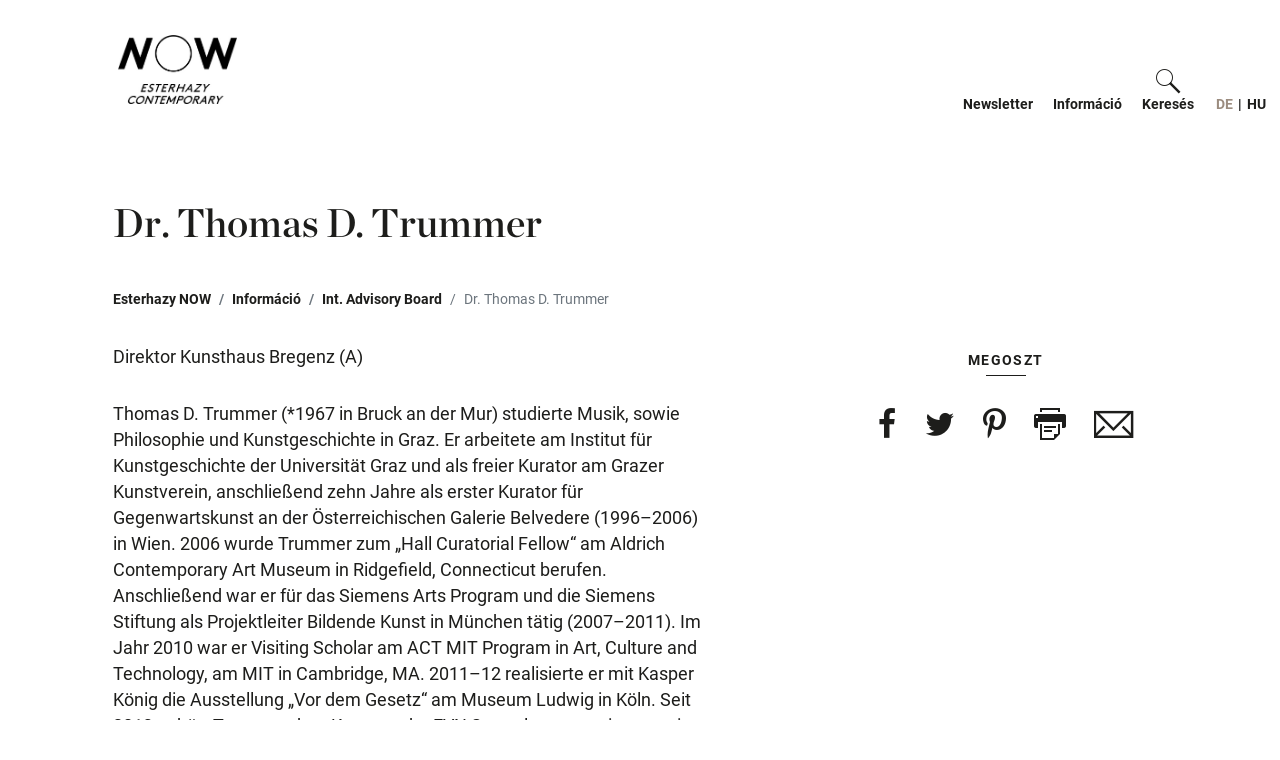

--- FILE ---
content_type: text/html; charset=UTF-8
request_url: https://www.esterhazy-now.at/hu/informacio/int-advisory-board/dr-thomas-d-trummer
body_size: 5042
content:
                <!DOCTYPE html><html
lang="hu" data-last-update="K, 20 jan. 2026 21:18:55 +0100"><head><meta
charset="UTF-8"><meta
name="viewport" content="width=device-width, initial-scale=1.0"><link
rel="apple-touch-icon" sizes="180x180" href="/assets/favicon/apple-touch-icon.png"><link
rel="icon" type="image/png" sizes="32x32" href="/assets/favicon/favicon-32x32.png"><link
rel="icon" type="image/png" sizes="16x16" href="/assets/favicon/favicon-16x16.png"><link
rel="manifest" href="/assets/favicon/site.webmanifest"><link
rel="mask-icon" href="/assets/favicon/safari-pinned-tab.svg" color="#5bbad5"><meta
name="msapplication-TileColor" content="#da532c"><meta
name="theme-color" content="#000000"> <script id="Cookiebot" src="https://consent.cookiebot.com/uc.js"
                    data-cbid="3d98cf18-a41e-46d4-acab-326347e9fb59" data-blockingmode="auto"
                    type="text/javascript"></script> 
 <script>(function(w,d,s,l,i){w[l]=w[l]||[];w[l].push({'gtm.start':new Date().getTime(),event:'gtm.js'});var f=d.getElementsByTagName(s)[0],j=d.createElement(s),dl=l!='dataLayer'?'&l='+l:'';j.async=true;j.src='https://www.googletagmanager.com/gtm.js?id='+i+dl;f.parentNode.insertBefore(j,f);})(window,document,'script','dataLayer','GTM-MSBSNLX');</script>  <script data-cookieconsent="ignore">(function(i){var e=function(e,t,o){"use strict";var n,a=i.document.getElementsByTagName("script")[0],l=i.document.createElement("script");return"boolean"==typeof t&&(n=o,o=t,t=n),l.src=e,l.async=!o,a.parentNode.insertBefore(l,a),t&&"function"==typeof t&&(l.onload=t),l};"undefined"!=typeof module?module.exports=e:i.loadJS=e}("undefined"!=typeof global?global:this),function(n){"use strict";n.loadCSS||(n.loadCSS=function(){});var a=loadCSS.relpreload={};if(a.support=function(){var t;try{t=n.document.createElement("link").relList.supports("preload")}catch(e){t=!1}
return function(){return t}}(),a.bindMediaToggle=function(e){var t=e.media||"all";function o(){e.addEventListener?e.removeEventListener("load",o):e.attachEvent&&e.detachEvent("onload",o),e.setAttribute("onload",null),e.media=t}
e.addEventListener?e.addEventListener("load",o):e.attachEvent&&e.attachEvent("onload",o),setTimeout(function(){e.rel="stylesheet",e.media="only x"}),setTimeout(o,3e3)},a.poly=function(){if(!a.support()){for(var e=n.document.getElementsByTagName("link"),t=0;t<e.length;t++){var o=e[t];"preload"!==o.rel||"style"!==o.getAttribute("as")||o.getAttribute("data-loadcss")||(o.setAttribute("data-loadcss",!0),a.bindMediaToggle(o))}}},!a.support()){a.poly();var e=n.setInterval(a.poly,500);n.addEventListener?n.addEventListener("load",function(){a.poly(),n.clearInterval(e)}):n.attachEvent&&n.attachEvent("onload",function(){a.poly(),n.clearInterval(e)})}"undefined"!=typeof exports?exports.loadCSS=loadCSS:n.loadCSS=loadCSS}("undefined"!=typeof global?global:this));loadJS("/assets/js/bundle.min.1768220750.js",function(){'EZY'in window&&'Submissions'in EZY&&EZY.Submissions.emit();});</script> <script>var tag=document.createElement('script');tag.src="https://www.youtube.com/iframe_api";var firstScriptTag=document.getElementsByTagName('script')[0];firstScriptTag.parentNode.insertBefore(tag,firstScriptTag);</script> <style type="text/css">img{height:auto}</style><link
href="/assets/css/bundle.min.1768220750.css" rel="stylesheet">
<title>Esterhazy NOW | Dr. Thomas D. Trummer</title><meta name="generator" content="SEOmatic">
<meta name="referrer" content="no-referrer-when-downgrade">
<meta name="robots" content="all">
<meta content="hu" property="og:locale">
<meta content="de" property="og:locale:alternate">
<meta content="Esterhazy NOW" property="og:site_name">
<meta content="website" property="og:type">
<meta content="https://www.esterhazy-now.at/hu/informacio/int-advisory-board/dr-thomas-d-trummer" property="og:url">
<meta content="Dr. Thomas D. Trummer" property="og:title">
<meta name="twitter:card" content="summary_large_image">
<meta name="twitter:creator" content="@">
<meta name="twitter:title" content="Dr. Thomas D. Trummer">
<link href="https://www.esterhazy-now.at/hu/informacio/int-advisory-board/dr-thomas-d-trummer" rel="canonical">
<link href="https://www.esterhazy-now.at/hu" rel="home">
<link href="https://www.esterhazy-now.at/hu/informacio/int-advisory-board/dr-thomas-d-trummer" rel="alternate" hreflang="hu">
<link href="https://www.esterhazy-now.at/information/int-advisory-board/thomas-d-trummer" rel="alternate" hreflang="de"></head><body
class="Now"><div
class="container">
<a
class="btn btn-default btn-xs skip-btn" href="#content">
zum Inhalt
</a>
<a
class="btn btn-default btn-xs skip-btn" href="#navigation">
zur Navigation
</a></div>
<noscript><iframe
src="https://www.googletagmanager.com/ns.html?id=GTM-MSBSNLX" height="0" width="0" style="display:none;visibility:hidden"></iframe></noscript><header
class="w-100"><div
class="container-fluid d-flex flex-column"><div
id="header" class="d-none d-lg-flex flex-column"><div
class="w-100 flex-row justify-content-between header-banner mw-content d-flex"><div
class="d-flex justify-content-center mr-0"></div><div
class="mr-auto py-2 py-lg-4 d-flex ">
<a
class="navbar-brand logo-now" href="https://www.esterhazy-now.at/hu/">
<img
src="/user/images/Ueber-Uns/Logos-Locations/logo_now.jpg" width="200" class="mw-100" alt="Logo Esterhazy NOW"></a></div><div
class="ml-auto d-flex justify-content-center flex-nowrap pt-5">
<a
class="now-link text-center px-2 py-2 py-lg-4 align-items-end d-flex" href="https://www.esterhazy-now.at/hu/anmeldung-zum-esterhazy-now-newsletter">
Newsletter
</a><a
class="now-link text-center px-2 py-2 py-lg-4 align-items-end d-flex"
href="https://www.esterhazy-now.at/hu/informacio">
Információ
</a>
<a
class="extra-nav-collapse px-2 py-2 py-lg-4 d-inline-flex flex-column align-items-center position-relative justify-content-end"
data-toggle="collapse" href="#collapseSearch" role="button" aria-expanded="false"
aria-controls="collapseSearch">
<span
class="icon-icon-search"></span>
<span
class="label">Keresés <span
class="sr-only">ein-/ausblenden</span></span>
</a><div
class="minimal-language d-inline-flex flex-column align-items-center px-2 py-2 py-lg-4 justify-content-end">
<span
class="icon-icon-language invisible"></span><div
class="d-flex">
<a
href="/">DE</a>
<span>|</span>
<span>HU</span></div></div></div></div><div
class="collapse-content collapse bg-black w-100 mw-content" id="collapseSearch" data-parent="#header" tabindex="0"><div
class="row mx-0 justify-content-center"><div
class="col-lg-8"><form
class="form-inline form-search" action="" method="get"><div
class="input-group mb-3">
<input
type="search" class="form-control form-control-search" name="q" placeholder="Írjon be egy keresési kifejezést" aria-label="Suche" aria-describedby="search-button-1"><div
class="input-group-append">
<button
class="btn btn-outline-dark" type="submit" id="search-button-1"><span
class="icon-icon-search text-white"></span></button></div></div></form></div></div></div><div
class="collapse-content collapse bg-black w-100 mw-content" id="collapseLanguage" data-parent="#header" tabindex="0"><div
class="row mx-0 justify-content-center"><div
class="col language-item">
<a
href="/"
class="d-block text-white d-flex justify-content-center align-items-center smalltext text-uppercase p-2">
<img
src="/assets/img/AT-flag.svg"
class="mr-2"
width="24"
height="16"
alt="">
<span>Deutsch</span>
</a></div><div
class="col language-item"><div
class="d-block text-white d-flex justify-content-center align-items-center smalltext text-uppercase p-2">
<img
src="/assets/img/HU-flag.svg"
class="mr-2"
width="24"
height="16"
alt="">
<span>Magyar</span></div></div><div
class="col language-item">
<a
href="/en"
class="d-block text-white d-flex justify-content-center align-items-center smalltext text-uppercase p-2">
<img
src="/assets/img/GB-flag.svg"
class="mr-2"
width="24"
height="16"
alt="">
<span>English</span>
</a></div></div></div></div><div
class="d-flex flex-row justify-content-center"><nav
class="navbar navbar-expand-lg pt-0 pt-lg-3 pb-3 px-0 w-100" id="navigation"><div
class="d-flex flex-row justify-content-between bg-light w-100 py-1 d-flex d-lg-none mobile-nav">
<button
class="navbar-toggler d-flex flex-column align-items-center" type="button" data-toggle="collapse"
data-target="#navbarCollapse" aria-controls="navbarCollapse" aria-expanded="false"
aria-label="Navigáció megnyitása/bezárása">
<span
class="icon-bars"></span>
<span>Navigation</span>
</button>
<button
class="navbar-toggler d-flex flex-column align-items-center" type="button" data-toggle="collapse"
data-target="#searchCollapse" aria-controls="searchCollapse" aria-expanded="false"
aria-label="Toggle search">
<span
class="icon-icon-search"></span>
<span>Suche</span>
</button></div><div
class="collapse navbar-collapse navbar-content d-lg-none"
id="navbarCollapse" data-parent="#navigation"><ul
class="navbar-nav mx-auto"><li
class="nav-item"><a
class="nav-link text-uppercase "
href="https://www.esterhazy-now.at/hu/informacio">Információ</a></li><li
class="nav-item"><a
class="nav-link text-uppercase "
href="https://www.esterhazy-now.at/hu/esterhazy-art-award">Esterházy Art Award</a></li><li
class="nav-item"><a
class="nav-link text-uppercase "
href="https://www.esterhazy-now.at/hu/helyspecifikus-alkotasok">Helyspecifikus alkotások</a></li><li
class="nav-item"><a
class="nav-link text-uppercase "
href="https://www.esterhazy-now.at/hu/az-utat-követni">Az utat követni</a></li></ul></div><div
class="collapse navbar-collapse navbar-content bg-black" id="searchCollapse" data-parent="#navigation"><div
class="row mx-0 justify-content-center"><div
class="col-lg-8"><form
class="form-inline form-search" action="" method="get"><div
class="input-group mb-3">
<input
type="search" class="form-control form-control-search" name="q" placeholder="Írjon be egy keresési kifejezést" aria-label="Suche" aria-describedby="search-button-2"><div
class="input-group-append">
<button
class="btn btn-outline-dark" type="submit" id="search-button-2"><span
class="icon-icon-search text-white"></span></button></div></div></form></div></div></div><div
class="collapse navbar-collapse navbar-content bg-black" id="languageCollapse" data-parent="#navigation"><div
class="row mx-0 justify-content-center"><div
class="col language-item">
<a
href="/"
class="d-block text-white d-flex justify-content-center align-items-center smalltext text-uppercase p-2">
<img
src="/assets/img/AT-flag.svg"
class="mr-2"
width="24"
height="16"
alt="">
<span>Deutsch</span>
</a></div><div
class="col language-item"><div
class="d-block text-white d-flex justify-content-center align-items-center smalltext text-uppercase p-2">
<img
src="/assets/img/HU-flag.svg"
class="mr-2"
width="24"
height="16"
alt="">
<span>Magyar</span></div></div><div
class="col language-item">
<a
href="/en"
class="d-block text-white d-flex justify-content-center align-items-center smalltext text-uppercase p-2">
<img
src="/assets/img/GB-flag.svg"
class="mr-2"
width="24"
height="16"
alt="">
<span>English</span>
</a></div></div></div><div
class="mx-auto py-2 py-lg-4 d-flex mobile-logo d-lg-none double-logo">
<a
class="navbar-brand logo-now" href="https://www.esterhazy-now.at/hu/">
<img
src="/user/images/Ueber-Uns/Logos-Locations/logo_now.jpg" width="200" class="mw-100" alt="Logo Esterhazy NOW"></a></div></nav></div></div></header><main
class="position-relative" id="content"><div
class="container mb-3"><div
class="row justify-content-center"><div
class="col-lg-12"><div
class="px-0 px-lg-3"><h1 class="fake-h1">Dr. Thomas D. Trummer</h1></div></div></div></div><div
class="container mb-lg-2"><div
class="row justify-content-center position-static"><div
class="col-lg-12 position-static"><nav
aria-label="breadcrumb"><ol
class="breadcrumb bg-transparent mb-0 pl-0 pl-lg-3"><li>Sie sind hier:</li><li
class="breadcrumb-item"><a
href="https://www.esterhazy-now.at/hu/">Esterhazy NOW</a></li><li
class="breadcrumb-item"><a
href="https://www.esterhazy-now.at/hu/informacio">Információ</a></li><li
class="breadcrumb-item"><a
href="https://www.esterhazy-now.at/hu/informacio/int-advisory-board">Int. Advisory Board</a></li><li
class="breadcrumb-item active" aria-current="page">Dr. Thomas D. Trummer</li></ol></nav></div></div></div><div
class="container mb-4 mb-lg-7"><div
class="row justify-content-center"><div
class="col-lg-7"><div
class="accordion" id="readMoreCollapse"><div
class="card card-more border-0 radius-0 bg-transparent"><div
class="card-header border-0 radius-0 pl-0 pl-lg-3 bg-transparent" id="headingOne"><p>Direktor Kunsthaus Bregenz (A)</p></div><div
class="card-body pl-0 pt-0 d-block d-print-none d-lg-none">
<a
href="#" data-toggle="collapse"
data-target="#collapseMore"
aria-expanded="true" role="button"
aria-controls="collapseMore"
class="btn btn-secondary">
&raquo; több
</a></div><div
id="collapseMore" class="collapse" aria-labelledby="headingOne" data-parent="#readMoreCollapse"><div
class="card-body pl-0 pl-lg-3"><p>Thomas D. Trummer (*1967 in Bruck an der Mur) studierte Musik, sowie Philosophie und Kunstgeschichte in Graz. Er arbeitete am Institut für Kunstgeschichte der Universität Graz und als freier Kurator am Grazer Kunstverein, anschließend zehn Jahre als erster Kurator für Gegenwartskunst an der Österreichischen Galerie Belvedere (1996–2006) in Wien. 2006 wurde Trummer zum „Hall Curatorial Fellow“ am Aldrich Contemporary Art Museum in Ridgefield, Connecticut berufen. Anschließend war er für das Siemens Arts Program und die Siemens Stiftung als Projektleiter Bildende Kunst in München tätig (2007–2011). Im Jahr 2010 war er Visiting Scholar am ACT MIT Program in Art, Culture and Technology, am MIT in Cambridge, MA. 2011–12 realisierte er mit Kasper König die Ausstellung „Vor dem Gesetz“ am Museum Ludwig in Köln. Seit 2013 gehört Trummer dem Kunstrat der EVN Sammlung gemeinsam mit Heike Maier-Rieper, Brigitte Huck, Hans-Ulrich Obrist und Markus Schinwald an. Von 2012 bis April 2015 leitete Trummer die Kunsthalle Mainz. Seit Mai 2015 ist Trummer Direktor des Kunsthaus Bregenz (KUB).</p></div></div></div></div></div><div
class="col-lg-4 offset-lg-1"><header
class="kicker">
<span
class=" h6 mt-3">Megoszt</span></header><ul
class="list-inline text-center mt-5 mb-4 mb-lg-6"><li
class="list-inline-item">
<a
href="https://www.facebook.com/sharer/sharer.php?u=https://www.esterhazy-now.at/hu/informacio/int-advisory-board/dr-thomas-d-trummer" target="_blank" class="list-link px-2">
<span
class="icon-facebook-f"></span>
</a></li><li
class="list-inline-item">
<a
href="https://twitter.com/home?status=https://www.esterhazy-now.at/hu/informacio/int-advisory-board/dr-thomas-d-trummer" target="_blank" class="list-link px-2">
<span
class="icon-twitter"></span>
</a></li><li
class="list-inline-item">
<a
href="https://pinterest.com/pin/create/button/?url=https://www.esterhazy-now.at/hu/informacio/int-advisory-board/dr-thomas-d-trummer" target="_blank" class="list-link px-2">
<span
class="icon-pinterest-p"></span>
</a></li><li
class="list-inline-item">
<a
href="javascript:print()" class="list-link px-2">
<span
class="icon-icon-print"></span>
</a></li><li
class="list-inline-item">
<a
href="mailto:?&amp;subject=&amp;body=https://www.esterhazy-now.at/hu/informacio/int-advisory-board/dr-thomas-d-trummer" class="list-link px-2">
<span
class="icon-icon-mail"></span>
</a></li></ul></div></div></div></main><footer
class="mt-4"><div
class="container-fluid pt-5"><div
class="row d-flex justify-content-center"><div
class="col d-flex flex-column text-center"><div
class="kicker">
<span
class="h6">Kontakt</span></div><p>
Esterhazy Betriebe AG<br
/>
<br
/>
Esterhazyplatz 5<br
/>
<br
/>
7000 Eisenstadt<br/>
<a
href="tel:" class="py-1 d-inline-block">+43 (0) 2682 / 63004 7600</a><br>
<a
href="mailto:ausstellung@esterhazy.at" class="py-1 d-inline-block">ausstellung@esterhazy.at</a><br>
<a
href="" class="py-1 d-inline-block"></a></p><ul
class="nav flex-row justify-content-center pl-0 mb-4"></ul><p>Weitere Unternehmen von Esterhazy</p><ul
class="nav flex-row justify-content-center pl-0 mb-2"><li
class="nav-item mb-2">
<a
class="nav-link py-0 px-2" href="http://esterhazywein.at/" target="_blank">Weingut</a></li><li
class="nav-item mb-2">
<a
class="nav-link py-0 px-2" href="https://www.pannatura.at/" target="_blank">Pannatura</a></li><li
class="nav-item mb-2">
<a
class="nav-link py-0 px-2" href="https://esterhazy.at/" target="_blank">Tourismus, Kultur, Veranstaltungen</a></li></ul></div></div></div><div
class="container-fluid footer-meta"><div
class="row d-flex justify-content-center"><div
class="col d-flex flex-column text-center py-5"><p
class="mb-0">© Esterhazy Betriebe AG <a
href="https://esterhazy.at/impressum" class="py-1">Impressum</a></p></div></div></div></footer><script type="application/ld+json">{"@context":"https://schema.org","@graph":[{"@type":"WebPage","author":{"@id":"#identity"},"copyrightHolder":{"@id":"#identity"},"copyrightYear":"2021","creator":{"@id":"#creator"},"dateCreated":"2021-02-25T09:45:05+01:00","dateModified":"2021-03-01T08:19:55+01:00","datePublished":"2021-02-25T09:43:00+01:00","headline":"Dr. Thomas D. Trummer","inLanguage":"hu","mainEntityOfPage":"https://www.esterhazy-now.at/hu/informacio/int-advisory-board/dr-thomas-d-trummer","name":"Dr. Thomas D. Trummer","publisher":{"@id":"#creator"},"url":"https://www.esterhazy-now.at/hu/informacio/int-advisory-board/dr-thomas-d-trummer"},{"@id":"#identity","@type":"LocalBusiness","priceRange":"$"},{"@id":"#creator","@type":"Organization"},{"@type":"BreadcrumbList","description":"Breadcrumbs list","itemListElement":[{"@type":"ListItem","item":"https://www.esterhazy-now.at/hu","name":"Startseite NOW","position":1},{"@type":"ListItem","item":"https://www.esterhazy-now.at/hu/informacio","name":"Információ","position":2},{"@type":"ListItem","item":"https://www.esterhazy-now.at/hu/informacio/int-advisory-board","name":"Int. Advisory Board","position":3},{"@type":"ListItem","item":"https://www.esterhazy-now.at/hu/informacio/int-advisory-board/dr-thomas-d-trummer","name":"Dr. Thomas D. Trummer","position":4}],"name":"Breadcrumbs"}]}</script></body></html>

--- FILE ---
content_type: application/x-javascript
request_url: https://consentcdn.cookiebot.com/consentconfig/3d98cf18-a41e-46d4-acab-326347e9fb59/esterhazy-now.at/configuration.js
body_size: 145
content:
CookieConsent.configuration.tags.push({id:190741823,type:"script",tagID:"",innerHash:"",outerHash:"",tagHash:"14095074406138",url:"https://consent.cookiebot.com/uc.js",resolvedUrl:"https://consent.cookiebot.com/uc.js",cat:[1]});CookieConsent.configuration.tags.push({id:190741824,type:"script",tagID:"",innerHash:"",outerHash:"",tagHash:"6414027887081",url:"",resolvedUrl:"",cat:[4]});CookieConsent.configuration.tags.push({id:190741825,type:"script",tagID:"",innerHash:"",outerHash:"",tagHash:"7214406476041",url:"",resolvedUrl:"",cat:[3]});CookieConsent.configuration.tags.push({id:190741826,type:"iframe",tagID:"",innerHash:"",outerHash:"",tagHash:"1983849805629",url:"https://www.youtube.com/embed/3PUZQz5IQpM",resolvedUrl:"https://www.youtube.com/embed/3PUZQz5IQpM",cat:[4]});CookieConsent.configuration.tags.push({id:190741829,type:"iframe",tagID:"",innerHash:"",outerHash:"",tagHash:"10366176812705",url:"https://cloud.mail.panevent.at/prefcenter?requestParam=PC13",resolvedUrl:"https://cloud.mail.panevent.at/prefcenter?requestParam=PC13",cat:[1]});